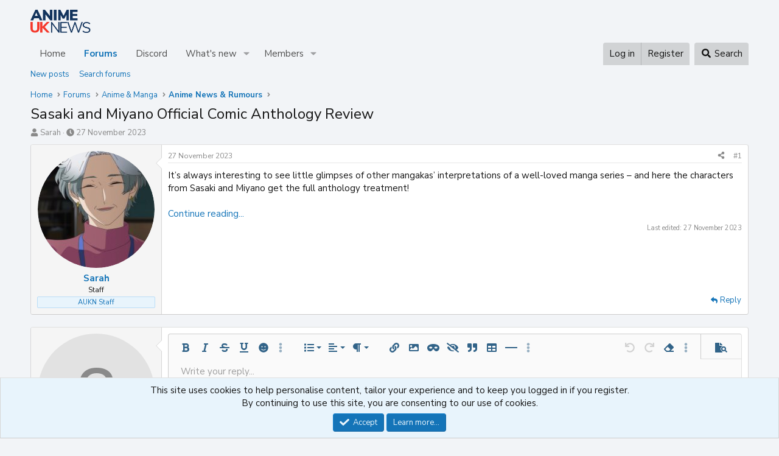

--- FILE ---
content_type: application/javascript; charset=utf-8
request_url: https://cdn.jsdelivr.net/combine/npm/affiliate-plugin-amazon@3/dist/plugin.min.js,npm/affiliate@4/dist/web/affiliate.web.min.js
body_size: 4237
content:
/**
 * Combined by jsDelivr.
 * Original files:
 * - /npm/affiliate-plugin-amazon@3.0.0/dist/plugin.min.js
 * - /npm/affiliate@4.0.0/dist/web/affiliate.web.min.js
 *
 * Do NOT use SRI with dynamically generated files! More information: https://www.jsdelivr.com/using-sri-with-dynamic-files
 */
/**
 * Skipped minification because the original files appears to be already minified.
 * Original file: /npm/affiliate-plugin-amazon@3.0.0/dist/plugin.js
 *
 * Do NOT use SRI with dynamically generated files! More information: https://www.jsdelivr.com/using-sri-with-dynamic-files
 */
window.AffiliatePluginAmazon=function(e){var t={};function o(r){if(t[r])return t[r].exports;var n=t[r]={i:r,l:!1,exports:{}};return e[r].call(n.exports,n,n.exports,o),n.l=!0,n.exports}return o.m=e,o.c=t,o.d=function(e,t,r){o.o(e,t)||Object.defineProperty(e,t,{enumerable:!0,get:r})},o.r=function(e){"undefined"!=typeof Symbol&&Symbol.toStringTag&&Object.defineProperty(e,Symbol.toStringTag,{value:"Module"}),Object.defineProperty(e,"__esModule",{value:!0})},o.t=function(e,t){if(1&t&&(e=o(e)),8&t)return e;if(4&t&&"object"==typeof e&&e&&e.__esModule)return e;var r=Object.create(null);if(o.r(r),Object.defineProperty(r,"default",{enumerable:!0,value:e}),2&t&&"string"!=typeof e)for(var n in e)o.d(r,n,function(t){return e[t]}.bind(null,n));return r},o.n=function(e){var t=e&&e.__esModule?function(){return e.default}:function(){return e};return o.d(t,"a",t),t},o.o=function(e,t){return Object.prototype.hasOwnProperty.call(e,t)},o.p="",o(o.s=0)}([function(e,t){function o(e,t){var o=Object.keys(e);if(Object.getOwnPropertySymbols){var r=Object.getOwnPropertySymbols(e);t&&(r=r.filter(function(t){return Object.getOwnPropertyDescriptor(e,t).enumerable})),o.push.apply(o,r)}return o}function r(e){for(var t=1;t<arguments.length;t++){var r=null!=arguments[t]?arguments[t]:{};t%2?o(r,!0).forEach(function(t){n(e,t,r[t])}):Object.getOwnPropertyDescriptors?Object.defineProperties(e,Object.getOwnPropertyDescriptors(r)):o(r).forEach(function(t){Object.defineProperty(e,t,Object.getOwnPropertyDescriptor(r,t))})}return e}function n(e,t,o){return t in e?Object.defineProperty(e,t,{value:o,enumerable:!0,configurable:!0,writable:!0}):e[t]=o,e}function a(e){return(a="function"==typeof Symbol&&"symbol"==typeof Symbol.iterator?function(e){return typeof e}:function(e){return e&&"function"==typeof Symbol&&e.constructor===Symbol&&e!==Symbol.prototype?"symbol":typeof e})(e)}var l=function(e){if("object"===("undefined"==typeof console?"undefined":a(console))){var t=Array.prototype.slice.call(arguments,1),o=e?console.error:console.log;(o=Function.prototype.bind.call(o,console)).apply(console,["[AMZNPlugin] "].concat(t))}};e.exports=function(e,t){var o={tags:{us:"",gb:"",de:"",fr:"",jp:"",ca:"",cn:"",it:"",es:"",in:"",br:"",mx:""},debug:!1,locale:null,modifyDomain:!0};if(t&&t.tags&&(t.tags=r({},o.tags,{},t.tags)),(t=r({},o,{},t)).debug&&l(!1,"Read the docs at https://affiliate.js.org/plugins/amazon"),!t.tags.us)return l(!0,"Config must contain a US tag.");var n={us:{tld:"com",la:["en"]},gb:{tld:"co.uk",la:["gd","cy-ie","en-ie"]},de:{tld:"de",la:["de"]},fr:{tld:"fr",la:["fr"]},jp:{tld:"co.jp",la:["jp"]},ca:{tld:"ca",la:[]},cn:{tld:"cn",la:["zh","zh-hk","zh-tw"]},it:{tld:"it",la:["it"]},es:{tld:"es",la:["es"]},in:{tld:"in",la:["hi"]},br:{tld:"com.br",la:[]},mx:{tld:"com.mx",la:[]}};for(var a in n){var i="amazon."+n[a].tld;n[a].hosts=[i,"www."+i,"smile."+i]}if(t.locale)t.locale=t.locale.toLowerCase();else{var c=window.navigator.languages.map(function(e){return e.toLowerCase()});for(var u in c){var s=c[u].split("-")[1];for(var f in n)if(f===s||-1!==n[f].la.indexOf(c[u])){t.locale=f;break}if(t.locale)break}}t.tags[t.locale]||(t.locale="us"),t.debug&&l(!1,'Locale set to "'+t.locale+'".');var p=[];for(var d in n)p=p.concat(n[d].hosts);var b={tags:[{hosts:p,query:{tag:t.tags[t.locale]},modify:function(e){var o=0;return"www"===e.hostname.substr(0,3)&&(o=1),e.set("hostname",n[t.locale].hosts[o]),e}}],log:t.debug};if(!1===t.modifyDomain)for(var g in b.tags=[],t.tags)n[g]&&t.tags[g]&&b.tags.push({hosts:n[g].hosts,query:{tag:t.tags[g]}});return e.create(b)}}]);;

/**
 * Skipped minification because the original files appears to be already minified.
 * Original file: /npm/affiliate@4.0.0/dist/web/affiliate.web.js
 *
 * Do NOT use SRI with dynamically generated files! More information: https://www.jsdelivr.com/using-sri-with-dynamic-files
 */
(()=>{"use strict";var t={735:function(t,e,r){function o(t){return function(t){if(Array.isArray(t))return n(t)}(t)||function(t){if("undefined"!=typeof Symbol&&null!=t[Symbol.iterator]||null!=t["@@iterator"])return Array.from(t)}(t)||function(t,e){if(t){if("string"==typeof t)return n(t,e);var r=Object.prototype.toString.call(t).slice(8,-1);return"Object"===r&&t.constructor&&(r=t.constructor.name),"Map"===r||"Set"===r?Array.from(t):"Arguments"===r||/^(?:Ui|I)nt(?:8|16|32)(?:Clamped)?Array$/.test(r)?n(t,e):void 0}}(t)||function(){throw new TypeError("Invalid attempt to spread non-iterable instance.\nIn order to be iterable, non-array objects must have a [Symbol.iterator]() method.")}()}function n(t,e){(null==e||e>t.length)&&(e=t.length);for(var r=0,o=new Array(e);r<e;r++)o[r]=t[r];return o}function a(t){return a="function"==typeof Symbol&&"symbol"==typeof Symbol.iterator?function(t){return typeof t}:function(t){return t&&"function"==typeof Symbol&&t.constructor===Symbol&&t!==Symbol.prototype?"symbol":typeof t},a(t)}function i(t,e){for(var r=0;r<e.length;r++){var o=e[r];o.enumerable=o.enumerable||!1,o.configurable=!0,"value"in o&&(o.writable=!0),Object.defineProperty(t,o.key,o)}}var u=this&&this.__importDefault||function(t){return t&&t.__esModule?t:{default:t}};Object.defineProperty(e,"__esModule",{value:!0});var f=r(440),s=u(r(223)),c=r(7),l=function(){function t(e){var r,n=this;!function(t,e){if(!(t instanceof e))throw new TypeError("Cannot call a class as a function")}(this,t),this.state={attached:!1,config:{tags:[]},hosts:[]},this.observer=void 0,this.modifyURL=function(t,e,r){var o,i,u=(0,c.getNodeData)(e);if(!u.is||u.is!==t.href){var f=t.href;if(n.log(!1,"Discovered URL: "+t.href),r.query&&Object.keys(null!==(o=r.query)&&void 0!==o?o:{}).forEach((function(e){"object"===a(r.query)&&t.searchParams.set(e,r.query[e])})),"function"==typeof r.modify)try{var l=r.modify(t);"object"===a(l)&&(l=l.href),t=new URL(l,null===window||void 0===window?void 0:window.location.origin)}catch(t){(0,s.default)(!0,t)}var y=t.href;null===(i=r.replace)||void 0===i||i.forEach((function(t){y=y.replace(t.from,t.to)})),e.href=y,(0,c.setNodeData)(e,{was:f,is:t.href})}},this.attach=function(){if(n.state.attached||"undefined"==typeof document)return n;var t=document.readyState;return"complete"===t||"interactive"===t?(n.state.attached=!0,n.traverse(),f.hasMutationObserver&&n.observer?n.observer.observe(document.body,{childList:!0,subtree:!0,attributes:!0,characterData:!0,attributeFilter:["href"]}):n.log(!1,"Browser does not support MutationObserver.")):window.addEventListener("DOMContentLoaded",n.attach),n},this.detach=function(){return f.hasMutationObserver&&n.observer?(n.state.attached=!1,n.observer.disconnect(),n.log(!1,"Observer disconnected."),n):n},(e=null!=e?e:{}).tags=null!==(r=e.tags)&&void 0!==r?r:[],e.tags.map((function(t,r){e&&e.tags&&("string"==typeof t.hosts&&(t.hosts=[t.hosts]),e.tags[r]=Object.assign({query:{},replace:[]},t),n.state.hosts=[].concat(o(n.state.hosts),o(e.tags[r].hosts)))})),this.log=e.log?s.default:function(){},this.log(!1,"New Instance",e),f.hasMutationObserver&&(this.observer=new window.MutationObserver((function(t){var e=!1;t.forEach((function(t){if("attributes"===t.type){if("href"!==t.attributeName)return;var r=t.target.href,o=(0,c.getNodeData)(t.target);if(o.is&&o.is===r)return}e||(n.log(!1,"DOM Mutation",t),e=!0),n.traverse(t.target)}))}))),this.state.config=e}var e,r;return e=t,r=[{key:"traverse",value:function(){var t=this,e=arguments.length>0&&void 0!==arguments[0]?arguments[0]:document.body;if("object"!==a(e)||"function"!=typeof e.getElementsByTagName)return this;if(!f.hasURL)return this.log(!0,"This browser needs a URL polyfill."),this;this.log(!1,"Traversing DOM...");var r=e.getElementsByTagName("a"),o=Object.values(r);return"a"===e.nodeName.toLowerCase()&&(o=[e]),this.log(!1,"Found ".concat(o.length+1," nodes...")),o.forEach((function(e){var r;if(e&&"href"in e){var o=new URL(null!==(r=e.href)&&void 0!==r?r:"",null===window||void 0===window?void 0:window.location.origin);-1!==t.state.hosts.indexOf(o.host)&&t.state.config.tags.forEach((function(r){-1!==r.hosts.indexOf(o.host)&&t.modifyURL(o,e,r)}))}})),this}}],r&&i(e.prototype,r),t}();e.default=l},309:function(t,e,r){function o(t,e){(null==e||e>t.length)&&(e=t.length);for(var r=0,o=new Array(e);r<e;r++)o[r]=t[r];return o}function n(t){return n="function"==typeof Symbol&&"symbol"==typeof Symbol.iterator?function(t){return typeof t}:function(t){return t&&"function"==typeof Symbol&&t.constructor===Symbol&&t!==Symbol.prototype?"symbol":typeof t},n(t)}function a(t,e){for(var r=0;r<e.length;r++){var o=e[r];o.enumerable=o.enumerable||!1,o.configurable=!0,"value"in o&&(o.writable=!0),Object.defineProperty(t,o.key,o)}}var i=this&&this.__importDefault||function(t){return t&&t.__esModule?t:{default:t}};Object.defineProperty(e,"__esModule",{value:!0});var u=i(r(406)),f=i(r(735)),s=i(r(223)),c=r(7),l=function(){function t(){var e=this;!function(t,e){if(!(t instanceof e))throw new TypeError("Cannot call a class as a function")}(this,t),this.state={instances:[]},this.create=function(t){var r=new f.default(t);return e.state.instances.push(r),r},this.detachAll=function(){e.state.instances.forEach((function(t){return t.detach()}))},this.revert=function(){e.detachAll(),Object.values(document.body.getElementsByTagName("a")).forEach((function(t){var e=(0,c.getNodeData)(t);e&&"string"==typeof e.was&&(t.href=e.was,(0,c.setNodeData)(t,{}))}))};try{var r=(0,u.default)();if("object"===n(r)){var o=this.create(r);(0,s.default)(!1,o),this.state.auto=o,o.attach()}}catch(t){(0,s.default)(!0,t)}}var e,r;return e=t,(r=[{key:"instances",get:function(){return function(t){if(Array.isArray(t))return o(t)}(t=this.state.instances)||function(t){if("undefined"!=typeof Symbol&&null!=t[Symbol.iterator]||null!=t["@@iterator"])return Array.from(t)}(t)||function(t,e){if(t){if("string"==typeof t)return o(t,e);var r=Object.prototype.toString.call(t).slice(8,-1);return"Object"===r&&t.constructor&&(r=t.constructor.name),"Map"===r||"Set"===r?Array.from(t):"Arguments"===r||/^(?:Ui|I)nt(?:8|16|32)(?:Clamped)?Array$/.test(r)?o(t,e):void 0}}(t)||function(){throw new TypeError("Invalid attempt to spread non-iterable instance.\nIn order to be iterable, non-array objects must have a [Symbol.iterator]() method.")}();var t}}])&&a(e.prototype,r),t}();e.default=new l},406:(t,e)=>{function r(t,e){(null==e||e>t.length)&&(e=t.length);for(var r=0,o=new Array(e);r<e;r++)o[r]=t[r];return o}function o(t){return o="function"==typeof Symbol&&"symbol"==typeof Symbol.iterator?function(t){return typeof t}:function(t){return t&&"function"==typeof Symbol&&t.constructor===Symbol&&t!==Symbol.prototype?"symbol":typeof t},o(t)}Object.defineProperty(e,"__esModule",{value:!0});var n=/WHERE (.+?) SET (.+?)\s*(?:AND|$)/g;e.default=function(){var t,e=document.getElementById("aff-js");if("object"===o(e)&&e){var a=null===(t=null==e?void 0:e.dataset)||void 0===t?void 0:t.autoAffiliate;if("string"==typeof a){var i=[],u=a.match(n);if(!u)return;return Object.values(u).forEach((function(t){var e=n.exec(t);if(e&&3===e.length){var o=e[1],a=e[2];i.push({hosts:o.split(",").map((function(t){return t.trim()})),query:a.split(",").reduce((function(t,e){var o,n,a=(o=e.split("="),n=2,function(t){if(Array.isArray(t))return t}(o)||function(t,e){var r=null==t?null:"undefined"!=typeof Symbol&&t[Symbol.iterator]||t["@@iterator"];if(null!=r){var o,n,a=[],i=!0,u=!1;try{for(r=r.call(t);!(i=(o=r.next()).done)&&(a.push(o.value),!e||a.length!==e);i=!0);}catch(t){u=!0,n=t}finally{try{i||null==r.return||r.return()}finally{if(u)throw n}}return a}}(o,n)||function(t,e){if(t){if("string"==typeof t)return r(t,e);var o=Object.prototype.toString.call(t).slice(8,-1);return"Object"===o&&t.constructor&&(o=t.constructor.name),"Map"===o||"Set"===o?Array.from(t):"Arguments"===o||/^(?:Ui|I)nt(?:8|16|32)(?:Clamped)?Array$/.test(o)?r(t,e):void 0}}(o,n)||function(){throw new TypeError("Invalid attempt to destructure non-iterable instance.\nIn order to be iterable, non-array objects must have a [Symbol.iterator]() method.")}()),i=a[0],u=a[1];return i&&u&&(t[i.trim()]=u.trim()),t}),{})})}})),{tags:i}}}}},440:(t,e)=>{function r(t){return r="function"==typeof Symbol&&"symbol"==typeof Symbol.iterator?function(t){return typeof t}:function(t){return t&&"function"==typeof Symbol&&t.constructor===Symbol&&t!==Symbol.prototype?"symbol":typeof t},r(t)}Object.defineProperty(e,"__esModule",{value:!0}),e.hasURL=e.hasMutationObserver=void 0,e.hasMutationObserver="object"===("undefined"==typeof window?"undefined":r(window))&&!(void 0===window.MutationObserver),e.hasURL="function"==typeof URL&&"function"==typeof URLSearchParams},223:(t,e)=>{function r(t){return r="function"==typeof Symbol&&"symbol"==typeof Symbol.iterator?function(t){return typeof t}:function(t){return t&&"function"==typeof Symbol&&t.constructor===Symbol&&t!==Symbol.prototype?"symbol":typeof t},r(t)}Object.defineProperty(e,"__esModule",{value:!0}),e.default=function(t){var e="[Affiliate] ";if("object"===("undefined"==typeof console?"undefined":r(console))){for(var o=arguments.length,n=new Array(o>1?o-1:0),a=1;a<o;a++)n[a-1]=arguments[a];var i,u;t?(i=console).error.apply(i,[e].concat(n)):(u=console).log.apply(u,[e].concat(n))}}},7:(t,e)=>{Object.defineProperty(e,"__esModule",{value:!0}),e.setNodeData=e.getNodeData=void 0;e.getNodeData=function(t){var e;return null!==(e=t._aff)&&void 0!==e?e:{}},e.setNodeData=function(t,e){var r,o,n;Object.assign(t,(n=e,(o="_aff")in(r={})?Object.defineProperty(r,o,{value:n,enumerable:!0,configurable:!0,writable:!0}):r._aff=n,r))}}},e={},r=function r(o){var n=e[o];if(void 0!==n)return n.exports;var a=e[o]={exports:{}};return t[o].call(a.exports,a,a.exports,r),a.exports}(309);window.Affiliate=r.default})();
//# sourceMappingURL=/sm/ffef4fec4cde581cc43b2a8f9cebdbf1b59ed77396095d085ac1696d4170d484.map